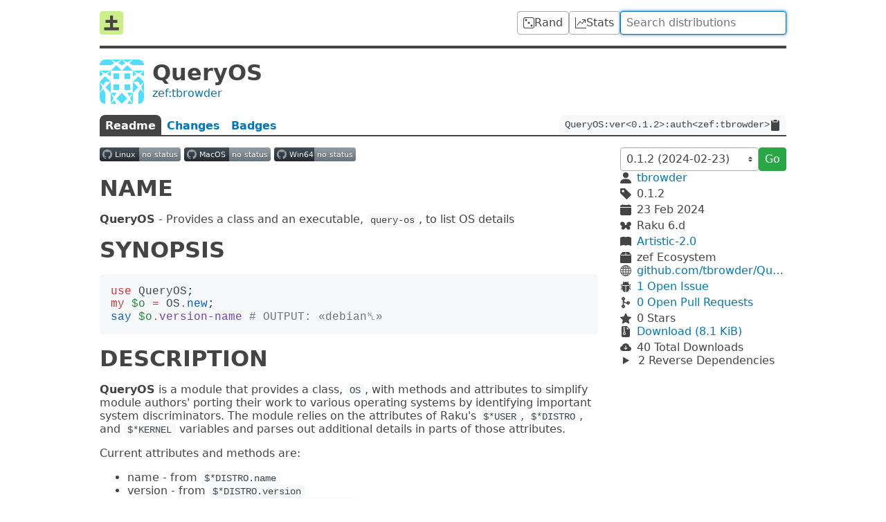

--- FILE ---
content_type: text/html; charset=utf-8
request_url: https://raku.land/zef:tbrowder/QueryOS
body_size: 5557
content:


<!doctype html>

<html lang=en>

<title>Raku Land - QueryOS</title>
<meta property="og:title" content="Raku Land - QueryOS">

<link href=/recent/json rel=alternate type=application/json>

    <meta name=description          content="Provides a class and an executable, C<query-os>, to list OS details">
    <meta property="og:description" content="Provides a class and an executable, C<query-os>, to list OS details">

    <meta property="og:image" content="//www.gravatar.com/avatar/3d5eebbda84040d9b93cf548a879698e?d=identicon&amp;s=400">
    <meta property="og:image:width" content=200>
    <meta property="og:image:height" content=200>

    <link rel=canonical href="https://raku.land/zef:tbrowder/QueryOS">
    <meta property="og:url" content="https://raku.land/zef:tbrowder/QueryOS">

<meta name=viewport content="width=device-width">

<link href="/dist/css/common-ECA4XSCL.css" rel=stylesheet><link href="/dist/css/dist-55PIVIJJ.css" rel=stylesheet>
<script src="/dist/js/common-JKTEW542.js" type=module></script><script src="/dist/js/dist-DETZN2A2.js" type=module></script>


<header>
    <a id=logo href=/ title=Home><svg viewbox="0 0 16 16"><rect width="16" height="16" rx="2" fill="#ce8"/><path d="M3 12h10M4 7h8M8 3v10" stroke="#444" stroke-width="2"/></svg>
</a>

    <a class=btn href=/rand title="Random Distribution">
        <svg viewBox="0 0 16 16" xmlns="http://www.w3.org/2000/svg"><path d="M13 1a2 2 0 0 1 2 2v10a2 2 0 0 1-2 2H3a2 2 0 0 1-2-2V3a2 2 0 0 1 2-2h10zM3 0a3 3 0 0 0-3 3v10a3 3 0 0 0 3 3h10a3 3 0 0 0 3-3V3a3 3 0 0 0-3-3H3zM5.5 4a1.5 1.5 0 1 1-3 0 1.5 1.5 0 0 1 3 0zm8 8a1.5 1.5 0 1 1-3 0 1.5 1.5 0 0 1 3 0zm-4-4a1.5 1.5 0 1 1-3 0 1.5 1.5 0 0 1 3 0"/></svg>

        <span>Rand</span>
    </a>

    <a class=btn href=/stats title="Distribution Statistics">
        <svg viewBox="0 0 16 16" xmlns="http://www.w3.org/2000/svg"><path d="M0 0h1v15h15v1H0V0zm10 3.5a.5.5 0 01.5-.5h4a.5.5 0 01.5.5v4a.5.5 0 01-1 0V4.9l-3.613 4.417a.5.5 0 01-.74.037L7.06 6.767l-3.656 5.027a.5.5 0 01-.808-.588l4-5.5a.5.5 0 01.758-.06l2.609 2.61L13.445 4H10.5a.5.5 0 01-.5-.5"/></svg>

        <span>Stats</span>
    </a>

    <form action=/ id=search>
        <input autocomplete=off autofocus name=q
            placeholder="Search distributions" type=search value="">
    </form>
</header>



<main>
    <header id=info>
        <img src="//www.gravatar.com/avatar/3d5eebbda84040d9b93cf548a879698e?d=identicon&s=128">
        <h1>QueryOS</h1>
        <a href="/zef:tbrowder">zef:tbrowder</a>
    </header>

    <nav id=tabs>
        <a  >
            Readme
        </a>
        <a  href="/zef:tbrowder/QueryOS/changes?v=0.1.2"  >
            Changes
        </a>
        <a  href="/zef:tbrowder/QueryOS/badges"  >
            Badges
        </a>
        <code id=long-name>
            <span>QueryOS:ver&lt;0.1.2&gt;:auth&lt;zef:tbrowder&gt;</span>
            <svg viewBox="0 0 16 16"><path d="M9.5 0a.5.5 0 0 1 .5.5.5.5 0 0 0 .5.5.5.5 0 0 1 .5.5V2a.5.5 0 0 1-.5.5h-5A.5.5 0 0 1 5 2v-.5a.5.5 0 0 1 .5-.5.5.5 0 0 0 .5-.5.5.5 0 0 1 .5-.5h3ZM3.5 1h.585A1.498 1.498 0 0 0 4 1.5V2a1.5 1.5 0 0 0 1.5 1.5h5A1.5 1.5 0 0 0 12 2v-.5c0-.175-.03-.344-.085-.5h.585A1.5 1.5 0 0 1 14 2.5v12a1.5 1.5 0 0 1-1.5 1.5h-9A1.5 1.5 0 0 1 2 14.5v-12A1.5 1.5 0 0 1 3.5 1"/></svg>

        </code>
    </nav>

    <article>
        <p><a href=https://github.com/tbrowder/QueryOS/actions rel=nofollow><img src=https://github.com/tbrowder/QueryOS/actions/workflows/linux.yml/badge.svg alt="Actions Status"></a> <a href=https://github.com/tbrowder/QueryOS/actions rel=nofollow><img src=https://github.com/tbrowder/QueryOS/actions/workflows/macos.yml/badge.svg alt="Actions Status"></a> <a href=https://github.com/tbrowder/QueryOS/actions rel=nofollow><img src=https://github.com/tbrowder/QueryOS/actions/workflows/windows.yml/badge.svg alt="Actions Status"></a><h1 id=rl-name>NAME</h1><p><strong>QueryOS</strong> - Provides a class and an executable, <code>query-os</code>, to list OS details<h1 id=rl-synopsis>SYNOPSIS</h1><pre class=chroma><span class=k>use</span> <span class=nn>QueryOS</span><span class=p>;</span>
<span class=k>my</span> <span class=nv>$o</span> <span class=o>=</span> <span class=n>OS</span><span class=o>.</span><span class=nb>new</span><span class=p>;</span>
<span class=nb>say</span> <span class=nv>$o</span><span class=o>.</span><span class=nf>version-name</span> <span class=c1># OUTPUT: «debian␤»</span>
</pre><h1 id=rl-description>DESCRIPTION</h1><p><strong>QueryOS</strong> is a module that provides a class, <code>OS</code>, with methods and attributes to simplify module authors' porting their work to various operating systems by identifying important system discriminators. The module relies on the attributes of Raku's <code>$*USER</code>, <code>$*DISTRO</code>, and <code>$*KERNEL</code> variables and parses out additional details in parts of those attributes.<p>Current attributes and methods are:<ul><li><p>name - from <code>$*DISTRO.name</code><li><p>version - from <code>$*DISTRO.version</code><li><p>version-name - text part of <code>$*DISTRO.name</code><li><p>version-serial - number part of <code>$*DISTRO.name</code><li><p>is-linux<li><p>is-windows<li><p>is-macos</ul><h1 id=rl-list-of-known-distro-names>List of known DISTRO names:</h1><ul><li><p>debian<li><p>gentoo<li><p>macos<li><p>mswin<li><p>suse<li><p>ubuntu</ul><h1 id=rl-example-binary-use>Example binary use</h1><p>When I execute <code>query-os q</code> on my system I get:<pre><code>This program is currently running on:

    Host:           bigtom
    User:           tbrowde
    Distro:         debian*
    Version name:   bullseye
    Version number: 11
    System:         x86_64

This module provides class &#39;OS&#39; whose attributes
provide details of the system to aid module
authors porting to multiple versions. See the
README for more information or use the &#39;list&#39;
option to this program.

*NOTE: If the &#39;Distro&#39; name is not recognized,
       it will be so stated in parentheses
       following the reported name.
</code></pre><h1 id=rl-author>AUTHOR</h1><p>Tom Browder <a href=mailto:tbrowder@acm.org rel=nofollow>tbrowder@acm.org</a><h1 id=rl-copyright-and-license>COPYRIGHT AND LICENSE</h1><p>© 2023-2024 Tom Browder<p>This library is free software; you may redistribute it or modify it under the Artistic License 2.0.
        </article>

    <aside>
        <form>
            <select autocomplete=off id=version name=v>
                <option value="0.1.2"
                     disabled selected >
                    0.1.2 (2024-02-23)
                <option value="0.1.1"
                    >
                    0.1.1 (2024-02-22)
                <option value="0.1.0"
                    >
                    0.1.0 (2023-10-25)
                <option value="0.0.1"
                    >
                    0.0.1 (2023-10-25)
            </select>
            <button class=btn-green>Go</button>
        </form>

        <div class=info>
            <svg viewBox="2 2 12 12"><path d="M3 14s-1 0-1-1 1-4 6-4 6 3 6 4-1 1-1 1H3zm5-6a3 3 0 100-6 3 3 0 000 6"/></svg>

            <a href="/zef:tbrowder">tbrowder</a>

            <svg viewBox="1 1 13.75 13.75"><path d="M2 1a1 1 0 00-1 1v4.586a1 1 0 00.293.707l7 7a1 1 0 001.414 0l4.586-4.586a1 1 0 000-1.414l-7-7A1 1 0 006.586 1H2zm4 3.5a1.5 1.5 0 11-3 0 1.5 1.5 0 013 0"/></svg>

            <span>0.1.2</span>

            <svg viewBox="0 0 16 16"><path d="M3.5 0a.5.5 0 01.5.5V1h8V.5a.5.5 0 011 0V1h1a2 2 0 012 2v11a2 2 0 01-2 2H2a2 2 0 01-2-2V5h16V4H0V3a2 2 0 012-2h1V.5a.5.5 0 01.5-.5"/></svg>

            <time datetime="2024-02-23T03:20:11Z">
                23 Feb 2024
            </time>

            <svg viewBox="47 65 898 643"><path d="M380.25 670.375c-69.25 50.75-161.875 42-207-19.625-45-61.5-25.375-152.5 43.875-203.125 69.125-50.75 161.875-42 206.875 19.5 45.125 61.625 25.5 152.625-43.75 203.25zM342 110.625c86.125 63 110.5 176.125 54.375 252.625-56 76.5-171.25 87.375-257.25 24.375-86.125-63-110.5-176.25-54.5-252.75C140.75 58.375 255.875 47.5 342 110.625zM786.375 448.75C855.5 499.375 875.125 590.5 830 652c-45.125 61.625-137.75 70.375-207 19.75C553.875 621 534.25 530 579.375 468.5c45.125-61.625 137.75-70.5 207-19.75zm-287 113.75c-80 0-144.75-51.75-144.75-115.75 0-63.875 64.75-115.75 144.75-115.75s144.75 51.875 144.75 115.75c0 64-64.75 115.75-144.75 115.75zm-99.25-117.125c-32 0-57.875-26-57.875-57.875 0-32 25.875-57.875 57.875-57.875s58 25.875 58 57.875c0 31.875-26 57.875-58 57.875zm454.125-50.75c-85.5 62.625-200 51.75-255.625-24.25-55.75-76-31.5-188.375 54-251.125 85.5-62.625 200-51.75 255.625 24.25 55.75 76.125 31.5 188.5-54 251.125zm-262.5 50.75c-32 0-58-26-58-57.875 0-32 26-57.875 58-57.875s57.875 25.875 57.875 57.875c0 31.875-25.875 57.875-57.875 57.875" stroke="currentColor" stroke-width="9"/></svg>

            <span>Raku 6.d</span>

            <svg viewBox="0 0 16 16"><path fill-rule="evenodd" d="M8 1.783C7.015.936 5.587.81 4.287.94c-1.514.153-3.042.672-3.994 1.105A.5.5 0 000 2.5v11a.5.5 0 00.707.455c.882-.4 2.303-.881 3.68-1.02 1.409-.142 2.59.087 3.223.877a.5.5 0 00.78 0c.633-.79 1.814-1.019 3.222-.877 1.378.139 2.8.62 3.681 1.02A.5.5 0 0016 13.5v-11a.5.5 0 00-.293-.455c-.952-.433-2.48-.952-3.994-1.105C10.413.809 8.985.936 8 1.783"/></svg>

            <a href="//spdx.org/licenses/Artistic-2.0.html">Artistic-2.0</a>

            <svg viewBox="0 0 16 16"><path d="M3.75 0a1 1 0 0 0-.8.4L.1 4.2a.5.5 0 0 0-.1.3V15a1 1 0 0 0 1 1h14a1 1 0 0 0 1-1V4.5a.5.5 0 0 0-.1-.3L13.05.4a1 1 0 0 0-.8-.4h-8.5ZM15 4.667V5H1v-.333L1.5 4h6V1h1v3h6l.5.667"/></svg>

            <span>zef Ecosystem</span>
        </div>

        <div class=info>
            <svg viewBox="0 0 16 16"><path d="M0 8a8 8 0 1116 0A8 8 0 010 8zm7.5-6.923c-.67.204-1.335.82-1.887 1.855A7.97 7.97 0 005.145 4H7.5V1.077zM4.09 4a9.267 9.267 0 01.64-1.539 6.7 6.7 0 01.597-.933A7.025 7.025 0 002.255 4H4.09zm-.582 3.5c.03-.877.138-1.718.312-2.5H1.674a6.958 6.958 0 00-.656 2.5h2.49zM4.847 5a12.5 12.5 0 00-.338 2.5H7.5V5H4.847zM8.5 5v2.5h2.99a12.495 12.495 0 00-.337-2.5H8.5zM4.51 8.5a12.5 12.5 0 00.337 2.5H7.5V8.5H4.51zm3.99 0V11h2.653c.187-.765.306-1.608.338-2.5H8.5zM5.145 12c.138.386.295.744.468 1.068.552 1.035 1.218 1.65 1.887 1.855V12H5.145zm.182 2.472a6.696 6.696 0 01-.597-.933A9.268 9.268 0 014.09 12H2.255a7.024 7.024 0 003.072 2.472zM3.82 11a13.652 13.652 0 01-.312-2.5h-2.49c.062.89.291 1.733.656 2.5H3.82zm6.853 3.472A7.024 7.024 0 0013.745 12H11.91a9.27 9.27 0 01-.64 1.539 6.688 6.688 0 01-.597.933zM8.5 12v2.923c.67-.204 1.335-.82 1.887-1.855.173-.324.33-.682.468-1.068H8.5zm3.68-1h2.146c.365-.767.594-1.61.656-2.5h-2.49a13.65 13.65 0 01-.312 2.5zm2.802-3.5a6.959 6.959 0 00-.656-2.5H12.18c.174.782.282 1.623.312 2.5h2.49zM11.27 2.461c.247.464.462.98.64 1.539h1.835a7.024 7.024 0 00-3.072-2.472c.218.284.418.598.597.933zM10.855 4a7.966 7.966 0 00-.468-1.068C9.835 1.897 9.17 1.282 8.5 1.077V4h2.355"/></svg>

            <a href="https://github.com/tbrowder/QueryOS">github.com/tbrowder/QueryOS</a>

            <svg viewBox="0 0 16 16"><path d="M4.978.855a.5.5 0 1 0-.956.29l.41 1.352A4.985 4.985 0 0 0 3 6h10a4.985 4.985 0 0 0-1.432-3.503l.41-1.352a.5.5 0 1 0-.956-.29l-.291.956A4.978 4.978 0 0 0 8 1a4.979 4.979 0 0 0-2.731.811l-.29-.956zM13 6v1H8.5v8.975A5 5 0 0 0 13 11h.5a.5.5 0 0 1 .5.5v.5a.5.5 0 1 0 1 0v-.5a1.5 1.5 0 0 0-1.5-1.5H13V9h1.5a.5.5 0 0 0 0-1H13V7h.5A1.5 1.5 0 0 0 15 5.5V5a.5.5 0 0 0-1 0v.5a.5.5 0 0 1-.5.5H13zm-5.5 9.975V7H3V6h-.5a.5.5 0 0 1-.5-.5V5a.5.5 0 0 0-1 0v.5A1.5 1.5 0 0 0 2.5 7H3v1H1.5a.5.5 0 0 0 0 1H3v1h-.5A1.5 1.5 0 0 0 1 11.5v.5a.5.5 0 1 0 1 0v-.5a.5.5 0 0 1 .5-.5H3a5 5 0 0 0 4.5 4.975"/></svg>

            <a href="https://github.com/tbrowder/QueryOS/issues">
                1 Open Issue
            </a>

            <svg viewBox="0 0 384 512"><path d="M304 192c-38 0-69.8 26.5-77.9 62-23.9-3.5-58-12.9-83.9-37.6-16.6-15.9-27.9-36.5-33.7-61.6C138.6 143.3 160 114.1 160 80c0-44.2-35.8-80-80-80S0 35.8 0 80c0 35.8 23.5 66.1 56 76.3v199.3C23.5 365.9 0 396.2 0 432c0 44.2 35.8 80 80 80s80-35.8 80-80c0-35.8-23.5-66.1-56-76.3V246.1c1.6 1.7 3.3 3.4 5 5 39.3 37.5 90.4 48.6 121.2 51.8 12.1 28.9 40.6 49.2 73.8 49.2 44.2 0 80-35.8 80-80S348.2 192 304 192zM80 64c8.8 0 16 7.2 16 16s-7.2 16-16 16-16-7.2-16-16 7.2-16 16-16zm0 384c-8.8 0-16-7.2-16-16s7.2-16 16-16 16 7.2 16 16-7.2 16-16 16zm224-160c-8.8 0-16-7.2-16-16s7.2-16 16-16 16 7.2 16 16-7.2 16-16 16"/></svg>

            <a href="https://github.com/tbrowder/QueryOS/pulls">
                0 Open
                Pull Requests
            </a>

            <svg viewBox="0 0 16 16"><path d="M3.612 15.443c-.386.198-.824-.149-.746-.592l.83-4.73L.173 6.765c-.329-.314-.158-.888.283-.95l4.898-.696L7.538.792c.197-.39.73-.39.927 0l2.184 4.327 4.898.696c.441.062.612.636.283.95l-3.523 3.356.83 4.73c.078.443-.36.79-.746.592L8 13.187l-4.389 2.256"/></svg>

            <span>0 Stars</span>
        </div>

        <div class=info>
            <svg viewBox="0 0 16 16"><path d="M5.5 9.438V8.5h1v.938a1 1 0 0 0 .03.243l.4 1.598-.93.62-.93-.62.4-1.598a1 1 0 0 0 .03-.243zM9.293 0H4a2 2 0 0 0-2 2v12a2 2 0 0 0 2 2h8a2 2 0 0 0 2-2V4.707A1 1 0 0 0 13.707 4L10 .293A1 1 0 0 0 9.293 0zM9.5 3.5v-2l3 3h-2a1 1 0 0 1-1-1zm-4-.5V2h-1V1H6v1h1v1H6v1h1v1H6v1h1v1H5.5V6h-1V5h1V4h-1V3h1zm0 4.5h1a1 1 0 0 1 1 1v.938l.4 1.599a1 1 0 0 1-.416 1.074l-.93.62a1 1 0 0 1-1.109 0l-.93-.62a1 1 0 0 1-.415-1.074l.4-1.599V8.5a1 1 0 0 1 1-1"/></svg>

            <a href="https://360.zef.pm/Q/UE/QUERYOS/489a946ddc3161ac882b2b87205b5a1d3c088e9c.tar.gz">Download (8.1 KiB)</a>

            <svg viewBox="0 0 16 16"><path d="M8 2a5.53 5.53 0 0 0-3.594 1.342c-.766.66-1.321 1.52-1.464 2.383C1.266 6.095 0 7.555 0 9.318 0 11.366 1.708 13 3.781 13h8.906C14.502 13 16 11.57 16 9.773c0-1.636-1.242-2.969-2.834-3.194C12.923 3.999 10.69 2 8 2zm2.354 6.854-2 2a.5.5 0 0 1-.708 0l-2-2a.5.5 0 1 1 .708-.708L7.5 9.293V5.5a.5.5 0 0 1 1 0v3.793l1.146-1.147a.5.5 0 0 1 .708.708"/></svg>

            <span>
                40
                Total Downloads
            </span>
        </div>

<details class=deps >            <summary>
                2 Reverse
                Dependencies
            </summary>
            <ul>
<li>                    Mi6::Helper
                </li><li>                    PDF::NameTags
                </li>            </ul>
        </details>
    </aside>
</main>



<footer>
    <a href=mailto:contact@raku.land>Email</a>
    •
    <a href=//gitlab.com/raku-land/raku-land>Git</a>
    •
    <a href=//web.libera.chat#raku-land>IRC</a>
    •
    <a href=//status.raku.land>Status</a>

    <a href=/build>Built <time datetime="2026-01-20T18:33:52.071534Z">2 mins ago</time></a>
</footer>


--- FILE ---
content_type: text/css
request_url: https://raku.land/dist/css/dist-55PIVIJJ.css
body_size: 861
content:
article{display:grid;gap:1rem;grid-template-columns:minmax(0,1fr);overflow-wrap:break-word}article img{max-width:100%}aside{display:flex;flex-direction:column;gap:1.5rem}aside form{align-items:center;display:flex;gap:.5rem}code{background:#f6f8fa;border-radius:.375rem;font-size:85%;padding:.2em .4em}pre>code{border-radius:0;padding:0;font-size:1rem}code,pre{font-family:SFMono-Regular,Consolas,Liberation Mono,Menlo,monospace;overflow:auto;white-space:pre-wrap}pre:not(:only-child){background:#f6f8fa;border-radius:.375rem;padding:1rem}main{gap:1rem 2rem;grid-template:min-content min-content 1fr / 1fr 15rem}table{display:block;max-width:100%;overflow:auto}[id^=rl-]:not(:hover) [aria-hidden]{display:none}[id^=rl-] [aria-hidden]{padding-left:.25em}.c,.c1,.ch,.cm,.cp,.cpf{color:#6a737d}.k,.o{color:#c33}.m,.mb,.mf,.mh,.mi,.il,.mo,.nb{color:#005cc5}.nf,.nx{color:#6f42c1}.no,.nv,.vg{color:#22863a}.p,.s,.s1,.s2,.sa,.sr{color:#032f62}.info{align-items:center;display:grid;gap:.25rem .5rem;grid-template-columns:1rem auto}.info a{overflow:hidden;text-overflow:ellipsis;white-space:nowrap}#alert{align-items:center;background:#f8d7da;border:1px solid #f5c2c7;border-radius:.25rem;color:#842029;display:flex;gap:.75rem;margin-top:1rem;padding:.5rem .75rem}#alert em{font-style:normal;font-weight:700}#author{display:grid;font-weight:700;gap:0 .5rem;grid-template-columns:2.5rem auto}#author img{border-radius:.25rem;grid-row:span 2;height:2.5rem;width:2.5rem}#author span{font-size:.75rem;font-weight:400}.deps{padding-left:.25rem}.deps li{list-style-position:inside;margin-top:.25rem;overflow:hidden;text-overflow:ellipsis;white-space:nowrap}.deps ul{padding:0 0 0 1rem}#info,main>nav{grid-column:1 / -1}#info img{grid-row:span 2;height:4rem;width:4rem}#long-name{align-items:center;border-radius:.5rem .5rem 0 0;display:flex;gap:.5rem;margin-left:auto;padding:0 .5rem}#long-name span{overflow:auto;scrollbar-width:none}#long-name span::-webkit-scrollbar{display:none}#long-name svg{cursor:pointer}#tabs{border-bottom:2px solid #444;overflow:hidden}#tabs a{border-radius:.5rem .5rem 0 0;font-weight:700;margin-bottom:-2px;padding:.375rem .5rem}#tabs a:not([href]){background:#444;color:#fff}@media (max-width: 30rem){aside{border-top:2px solid #444;padding-top:1rem}main{grid-template-columns:1fr}}@media (prefers-color-scheme: dark){code{background:#333}pre code{background:transparent}#tabs a:not([href]){color:var(--dark-text-color)}pre:not(:only-child){color:#bbb;background:#1c1c1c}.c,.c1,.ch,.cm,.cp,.cpf{color:#7f8791}.k,.o{color:#fb8686}.m,.mb,.mf,.mh,.mi,.il,.mo,.nb{color:#7cb9ff}.nf,.nx{color:#bb96ff}.no,.nv,.vg{color:#c5b048}.p,.s,.s1,.s2,.sa,.sr{color:#87c12d}.p{color:#a9a9a9}.n{color:#a5a2d1}.na{color:#39c102}.nn{color:#ff884e}.sd{color:#848aa9}}
/*# sourceMappingURL=/dist/css/dist-55PIVIJJ.css.map */
